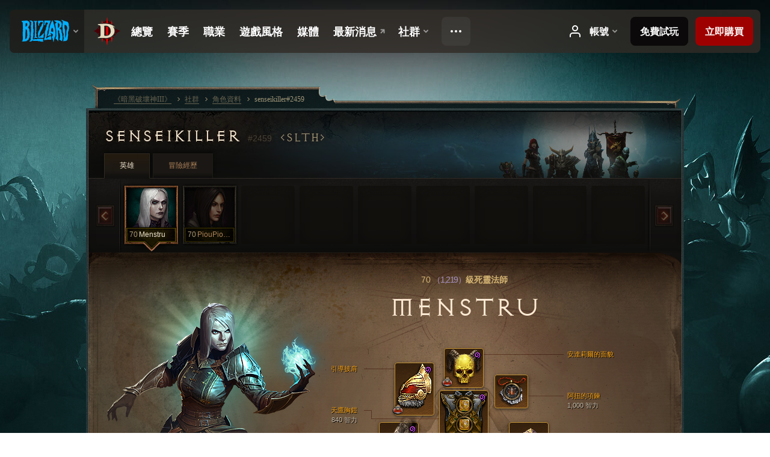

--- FILE ---
content_type: text/html;charset=UTF-8
request_url: https://eu.diablo3.blizzard.com/zh-tw/profile/senseikiller-2459/hero/159426289
body_size: 13642
content:
<!DOCTYPE html>
<html xmlns="http://www.w3.org/1999/xhtml" xml:lang="zh-tw" lang="zh-tw">
<head xmlns:og="http://ogp.me/ns#" xmlns:fb="http://ogp.me/ns/fb#">
<script type="text/javascript">
//<![CDATA[
var BlzCookieConsent = {
host: "blizzard.com",
onetrustScriptUrl: "https://cdn.cookielaw.org/scripttemplates/otSDKStub.js",
onetrustDomainScript: "22011b0f-2c46-49a3-a7bf-5f98a4d4da65",
cookieInfoUrlPattern: "/cookies/?$"
}
//]]>
</script>
<script type="text/javascript" src="/static/js/libs/cookie-consent-filter-compat.js?v=58-137" defer></script>
<script>
//<![CDATA[
var dataLayer = dataLayer|| [];
dataLayer.push({
"authenticated": "0" });
(function(w,d,s,l,i){w[l]=w[l]||[];w[l].push({"gtm.start":new Date().getTime(),event:"gtm.js"});var f=d.getElementsByTagName(s)[0], j=d.createElement(s),dl=l!="dataLayer"?"&amp;l="+l:"";j.async=true;j.src=
"//www.googletagmanager.com/gtm.js?id="+i+dl;f.parentNode.insertBefore(j,f);})
(window,document,"script","dataLayer","GTM-TVHPB9J");
//]]>
</script>
<meta http-equiv="imagetoolbar" content="false" />
<meta http-equiv="X-UA-Compatible" content="IE=edge,chrome=1" />
<title>senseikiller#2459 - 社群 - 《暗黑破壞神III》</title>
<link rel="icon" href="/static/images/icons/favicon.ico?v=58-137" type="image/x-icon" />
<link rel="shortcut icon" href="/static/images/icons/favicon.ico?v=58-137" type="image/x-icon" />
<link rel="stylesheet" type="text/css" media="all" href="/static/local-common/css/common-game-site.min.css?v=58-137" />
<link rel="stylesheet" type="text/css" media="all" href="/static/css/legal/ratings.css?v=58-137" />
<link rel="stylesheet" type="text/css" media="all" href="/static/css/d3.css?v=137" />
<link rel="stylesheet" type="text/css" media="all" href="/static/css/tooltips.css?v=137" />
<link rel="stylesheet" type="text/css" media="all" href="/static/css/profile/shared.css?v=58-137" />
<link rel="stylesheet" type="text/css" media="all" href="/static/css/profile/hero.css?v=58-137" />
<link rel="stylesheet" type="text/css" media="all" href="/static/css/tool/gear-calculator/hero-slots.css?v=58-137" />
<!--[if IE 6]> <link rel="stylesheet" type="text/css" media="all" href="/static/css/tooltips-ie6.css?v=137" />
<![endif]-->
<script type="text/javascript" src="/static/local-common/js/third-party.js?v=58-137"></script>
<script type="text/javascript" src="/static/local-common/js/common-game-site.min.js?v=58-137"></script>
<meta name="twitter:card" content="summary" />
<meta name="twitter:title" content="senseikiller#2459 - 社群 - 《暗黑破壞神III》" />
<meta name="twitter:description" content="70級 necromancer" />
<meta name="twitter:image:src" content="https://assets.diablo3.blizzard.com/d3/icons/portraits/100/p6_necro_female.png" />
<!--[if IE 6]> <script type="text/javascript">
//<![CDATA[
try { document.execCommand('BackgroundImageCache', false, true) } catch(e) {}
//]]>
</script>
<![endif]-->
<script type="text/javascript">
//<![CDATA[
var Core = Core || {},
Login = Login || {};
Core.staticUrl = '/static';
Core.sharedStaticUrl = '/static/local-common';
Core.baseUrl = '/zh-tw';
Core.projectUrl = '';
Core.cdnUrl = 'https://blzmedia-a.akamaihd.net';
Core.supportUrl = 'http://eu.battle.net/support/';
Core.secureSupportUrl = 'https://eu.battle.net/support/';
Core.project = 'd3';
Core.locale = 'zh-tw';
Core.language = 'zh';
Core.region = 'eu';
Core.shortDateFormat = 'yyyy-MM-dd';
Core.dateTimeFormat = 'yyyy-MM-dd hh:mm a';
Core.loggedIn = false;
Core.userAgent = 'web';
Login.embeddedUrl = 'https://eu.battle.net/login/login.frag';
var Flash = Flash || {};
Flash.videoPlayer = 'https://blzmedia-a.akamaihd.net/global-video-player/themes/d3/video-player.swf';
Flash.videoBase = 'https://blzmedia-a.akamaihd.net/d3/media/videos';
Flash.ratingImage = 'https://blzmedia-a.akamaihd.net/global-video-player/ratings/d3/zh-tw.jpg';
Flash.expressInstall = 'https://blzmedia-a.akamaihd.net/global-video-player/expressInstall.swf';
Flash.videoBase = 'https://assets.diablo3.blizzard.com/d3/media/videos';
//]]>
</script>
<meta property="fb:app_id" content="155068716934" />
<meta property="og:site_name" content="Diablo III" />
<meta property="og:locale" content="zh_TW" />
<meta property="og:type" content="website" />
<meta property="og:url" content="https://eu.diablo3.blizzard.com/zh-tw/profile/senseikiller-2459/hero/172837106" />
<meta property="og:image" content="https://assets.diablo3.blizzard.com/d3/icons/portraits/100/p6_necro_female.png" />
<meta property="og:image" content="https://blzmedia-a.akamaihd.net/battle.net/logos/og-d3.png" />
<meta property="og:image" content="https://blzmedia-a.akamaihd.net/battle.net/logos/og-blizzard.png" />
<meta property="og:title" content="Menstru" />
<meta property="og:description" content="70級 necromancer" />
<link rel="canonical" href="https://eu.diablo3.blizzard.com/zh-tw/profile/senseikiller-2459/hero/172837106" />
<meta property="d3-cloud-provider" content="aws" />
<meta property="d3-app-name" content="d3-site-prod-eu" />
<meta property="d3-app-version" content="9.5.0" />
</head>
<body class="zh-tw cjk profile profile-hero" itemscope="itemscope" itemtype="http://schema.org/WebPage" data-legal-country="US">
<noscript><iframe src="https://www.googletagmanager.com/ns.html?id=GTM-TVHPB9J"
height="0" width="0" style="display:none;visibility:hidden"></iframe></noscript>
<blz-nav
locale="zh-tw"
content="d3"
link-prefix="https://diablo3.blizzard.com/"
hidden
>
<script async src="https://navbar.blizzard.com/static/v1/nav.js"></script>
</blz-nav>
<div class="bg-wrapper">
<div class="wrapper">
<div id="main-content"></div>
<div class="body" itemscope="itemscope" itemtype="http://schema.org/WebPageElement">
<div class="body-top">
<div class="body-bot">



	<div class="profile-wrapper">
		<div class="profile-head">
			<a href="/zh-tw/profile/senseikiller-2459/">


	<h2 class="header-2" >					senseikiller
					<span class="battleTag">#2459</span>
					<span class="clan">SlTH</span>
</h2>
			</a>
	<span class="clear"><!-- --></span>
		</div>



	<ul class="tab-menu ">
				<li class="menu-heroes ">
					<a href="/zh-tw/profile/senseikiller-2459/hero/172837106"
					
					 class="tab-active">
					<span>英雄</span>
					</a>
				</li>
				<li class="menu-career ">
					<a href="/zh-tw/profile/senseikiller-2459/career"
					
					>
					<span>冒險經歷</span>
					</a>
				</li>
	</ul>

		<script type="text/javascript">
		//<![CDATA[
				$(function() {
					Profile.baseUrl = '/zh-tw/profile/senseikiller-2459/';
					Profile.lastHero = 172837106;
					Profile.heroes = [
							{ id: 172837106, name: 'Menstru', level: 70, 'class': 'necromancer', historyType: 'hero' },
							{ id: 172834434, name: 'PiouPiouPiou', level: 70, 'class': 'demon-hunter', historyType: 'hero' }
					];


						Profile.suppressAjaxLoad = true;

						if (window.history.pushState) {
							var activeHero = Profile.getHero(172837106);
							window.history.replaceState(activeHero, activeHero.name, activeHero.id);
						}
						Profile.bindHistory();
				});
		//]]>
		</script>


		<div class="profile-body" id="profile-body">


	<div class="necromancer-female">
		<div class="profile-selector MediaCarousel MediaCarousel--heroes" id="heroes">
			<span class="MediaCarousel-page MediaCarousel-page--right MediaCarousel-page--end"><span></span></span>
			<span class="MediaCarousel-page MediaCarousel-page--left MediaCarousel-page--end"><span></span></span>
			<div class="MediaCarousel-scrollWrap">
				<ul class="hero-tabs MediaCarousel-scroll">


						<li class="MediaCarousel-thumb">
							<a class="hero-tab necromancer-female active" href="172837106" data-tooltip="#hero-tab-tooltip-0">
								<span class="hero-portrait">
								</span>
								<span class="level">70</span>
								<span class="name">Menstru</span>
							</a>



	<div id="hero-tab-tooltip-0" style="display:none">
		<div class="hero-tab-tooltip profile-tooltip">
			


	<h2 class="subheader-2" >Menstru</h2>

			<p >
				<strong>70</strong>級female
			</p>
		</div>
	</div>
						</li>


						<li class="MediaCarousel-thumb">
							<a class="hero-tab demon-hunter-female " href="172834434" data-tooltip="#hero-tab-tooltip-1">
								<span class="hero-portrait">
								</span>
								<span class="level">70</span>
								<span class="name">PiouPiouPiou</span>
							</a>



	<div id="hero-tab-tooltip-1" style="display:none">
		<div class="hero-tab-tooltip profile-tooltip">
			


	<h2 class="subheader-2" >PiouPiouPiou</h2>

			<p >
				<strong>70</strong>級female
			</p>
		</div>
	</div>
						</li>
							<li class="MediaCarousel-thumb">
								<span class="hero-tab empty-hero"></span>
							</li>
							<li class="MediaCarousel-thumb">
								<span class="hero-tab empty-hero"></span>
							</li>
							<li class="MediaCarousel-thumb">
								<span class="hero-tab empty-hero"></span>
							</li>
							<li class="MediaCarousel-thumb">
								<span class="hero-tab empty-hero"></span>
							</li>
							<li class="MediaCarousel-thumb">
								<span class="hero-tab empty-hero"></span>
							</li>
							<li class="MediaCarousel-thumb">
								<span class="hero-tab empty-hero"></span>
							</li>
							<li class="MediaCarousel-thumb">
								<span class="hero-tab empty-hero"></span>
							</li>
				</ul>
			</div>
		</div>

		<div class="profile-sheet">




	<h2 class="class" >				<a href="/zh-tw/class/necromancer/">

					<span><strong>70<span class="paragon-level">（1,219）</span></strong>級死靈法師</span>

				</a>
</h2>

			

	<h2 class="header-2 name" >Menstru</h2>


			<div class="paperdoll" id="paperdoll">

		<div class="weapon-flourish main-hand-flourish elemental-cold"></div>

	<ul class="gear-slots">
	<li class="slot-head">

				<a class="slot-link" href="/zh-tw/item/andariels-visage-Unique_Helm_003_p2" data-d3tooltip="item-profile/100953202~172837106~andariels-visage~Unique_Helm_003_p2">
				<span class="d3-icon d3-icon-item d3-icon-item-orange">
					<span class="icon-item-gradient">
						<span class="icon-item-inner"></span>
					</span>
				</span>

					<span class="image">
					<img src="https://assets.diablo3.blizzard.com/d3/icons/items/large/unique_helm_003_p2_necromancer_male.png" alt="" />
				</span>

				</a>

		<a href="/zh-tw/item/infernal-dye-Dye_18" class="item-dye" >
			<img src="https://assets.diablo3.blizzard.com/d3/icons/items/small/dye_18_demonhunter_male.png" />
		</a>

		<a href="/zh-tw/artisan/blacksmith/recipe/master-plated-helm" class="item-transmog" >
			<img src="/static/images/profile/hero/bg-transmog.gif?v=58-137" />
		</a>

	</li>
	<li class="slot-torso">

				<a class="slot-link" href="/zh-tw/item/aquila-cuirass-P4_Unique_Chest_012" data-d3tooltip="item-profile/100953202~172837106~aquila-cuirass~P4_Unique_Chest_012">
				<span class="d3-icon d3-icon-item d3-icon-item-orange">
					<span class="icon-item-gradient">
						<span class="icon-item-inner"></span>
					</span>
				</span>

					<span class="image">
					<img src="https://assets.diablo3.blizzard.com/d3/icons/items/large/p4_unique_chest_012_demonhunter_male.png" alt="" />
				</span>

		<span class="sockets-wrapper">
			<span class="sockets-align">
					<span class="socket">
						<img class="gem" src="https://assets.diablo3.blizzard.com/d3/icons/items/small/x1_topaz_10_demonhunter_male.png" />
					</span><br />
					<span class="socket">
						<img class="gem" src="https://assets.diablo3.blizzard.com/d3/icons/items/small/x1_topaz_10_demonhunter_male.png" />
					</span><br />
					<span class="socket">
						<img class="gem" src="https://assets.diablo3.blizzard.com/d3/icons/items/small/x1_topaz_10_demonhunter_male.png" />
					</span><br />
			</span>
		</span>
				</a>

		<a href="/zh-tw/item/infernal-dye-Dye_18" class="item-dye" >
			<img src="https://assets.diablo3.blizzard.com/d3/icons/items/small/dye_18_demonhunter_male.png" />
		</a>

		<a href="/zh-tw/item/tragouls-scales-P6_Necro_Set_2_Chest" class="item-transmog" >
			<img src="/static/images/profile/hero/bg-transmog.gif?v=58-137" />
		</a>

	</li>
	<li class="slot-feet">

				<a class="slot-link" href="/zh-tw/item/steuarts-greaves-P61_Necro_Unique_Boots_21" data-d3tooltip="item-profile/100953202~172837106~steuarts-greaves~P61_Necro_Unique_Boots_21">
				<span class="d3-icon d3-icon-item d3-icon-item-orange">
					<span class="icon-item-gradient">
						<span class="icon-item-inner"></span>
					</span>
				</span>

					<span class="image">
					<img src="https://assets.diablo3.blizzard.com/d3/icons/items/large/p61_necro_unique_boots_21_necromancer_male.png" alt="" />
				</span>

				</a>

		<a href="/zh-tw/item/infernal-dye-Dye_18" class="item-dye" >
			<img src="https://assets.diablo3.blizzard.com/d3/icons/items/small/dye_18_demonhunter_male.png" />
		</a>

		<a href="/zh-tw/item/tragouls-stalwart-greaves-P6_Necro_Set_2_Boots" class="item-transmog" >
			<img src="/static/images/profile/hero/bg-transmog.gif?v=58-137" />
		</a>

	</li>
	<li class="slot-hands">

				<a class="slot-link" href="/zh-tw/item/stone-gauntlets-P66_Unique_Gloves_007" data-d3tooltip="item-profile/100953202~172837106~stone-gauntlets~P66_Unique_Gloves_007">
				<span class="d3-icon d3-icon-item d3-icon-item-orange">
					<span class="icon-item-gradient">
						<span class="icon-item-inner"></span>
					</span>
				</span>

					<span class="image">
					<img src="https://assets.diablo3.blizzard.com/d3/icons/items/large/p66_unique_gloves_007_demonhunter_male.png" alt="" />
				</span>

				</a>


		<a href="/zh-tw/item/tragouls-claws-P6_Necro_Set_2_Gloves" class="item-transmog" >
			<img src="/static/images/profile/hero/bg-transmog.gif?v=58-137" />
		</a>

	</li>
	<li class="slot-shoulders">

				<a class="slot-link" href="/zh-tw/item/mantle-of-channeling-P4_Unique_Shoulder_103" data-d3tooltip="item-profile/100953202~172837106~mantle-of-channeling~P4_Unique_Shoulder_103">
				<span class="d3-icon d3-icon-item d3-icon-item-orange">
					<span class="icon-item-gradient">
						<span class="icon-item-inner"></span>
					</span>
				</span>

					<span class="image">
					<img src="https://assets.diablo3.blizzard.com/d3/icons/items/large/p4_unique_shoulder_103_necromancer_male.png" alt="" />
				</span>

				</a>

		<a href="/zh-tw/item/infernal-dye-Dye_18" class="item-dye" >
			<img src="https://assets.diablo3.blizzard.com/d3/icons/items/small/dye_18_demonhunter_male.png" />
		</a>

		<a href="/zh-tw/item/tragouls-heart-P6_Necro_Set_2_Shoulders" class="item-transmog" >
			<img src="/static/images/profile/hero/bg-transmog.gif?v=58-137" />
		</a>

	</li>
	<li class="slot-legs">

				<a class="slot-link" href="/zh-tw/item/swamp-land-waders-P41_Unique_Pants_001" data-d3tooltip="item-profile/100953202~172837106~swamp-land-waders~P41_Unique_Pants_001">
				<span class="d3-icon d3-icon-item d3-icon-item-orange">
					<span class="icon-item-gradient">
						<span class="icon-item-inner"></span>
					</span>
				</span>

					<span class="image">
					<img src="https://assets.diablo3.blizzard.com/d3/icons/items/large/p41_unique_pants_001_demonhunter_male.png" alt="" />
				</span>

		<span class="sockets-wrapper">
			<span class="sockets-align">
					<span class="socket">
						<img class="gem" src="https://assets.diablo3.blizzard.com/d3/icons/items/small/x1_topaz_10_demonhunter_male.png" />
					</span><br />
					<span class="socket">
						<img class="gem" src="https://assets.diablo3.blizzard.com/d3/icons/items/small/x1_topaz_10_demonhunter_male.png" />
					</span><br />
			</span>
		</span>
				</a>

		<a href="/zh-tw/item/infernal-dye-Dye_18" class="item-dye" >
			<img src="https://assets.diablo3.blizzard.com/d3/icons/items/small/dye_18_demonhunter_male.png" />
		</a>

		<a href="/zh-tw/item/tragouls-hide-P6_Necro_Set_2_Pants" class="item-transmog" >
			<img src="/static/images/profile/hero/bg-transmog.gif?v=58-137" />
		</a>

	</li>
	<li class="slot-bracers">

				<a class="slot-link" href="/zh-tw/item/ancient-parthan-defenders-Unique_Bracer_102_x1" data-d3tooltip="item-profile/100953202~172837106~ancient-parthan-defenders~Unique_Bracer_102_x1">
				<span class="d3-icon d3-icon-item d3-icon-item-orange">
					<span class="icon-item-gradient">
						<span class="icon-item-inner"></span>
					</span>
				</span>

					<span class="image">
					<img src="https://assets.diablo3.blizzard.com/d3/icons/items/large/unique_bracer_102_x1_demonhunter_male.png" alt="" />
				</span>

				</a>



	</li>
	<li class="slot-mainHand">

				<a class="slot-link" href="/zh-tw/item/funerary-pick-P74_Unique_Scythe1H_01" data-d3tooltip="item-profile/100953202~172837106~funerary-pick~P74_Unique_Scythe1H_01">
				<span class="d3-icon d3-icon-item d3-icon-item-orange">
					<span class="icon-item-gradient">
						<span class="icon-item-inner"></span>
					</span>
				</span>

					<span class="image">
					<img src="https://assets.diablo3.blizzard.com/d3/icons/items/large/p74_unique_scythe1h_01_necromancer_male.png" alt="" />
				</span>

		<span class="sockets-wrapper">
			<span class="sockets-align">
					<span class="socket">
						<img class="gem" src="https://assets.diablo3.blizzard.com/d3/icons/items/small/x1_emerald_10_demonhunter_male.png" />
					</span><br />
			</span>
		</span>
				</a>



	</li>
	<li class="slot-offHand">

				<a class="slot-link" href="/zh-tw/item/iron-rose-P74_Unique_Phylactery_04" data-d3tooltip="item-profile/100953202~172837106~iron-rose~P74_Unique_Phylactery_04">
				<span class="d3-icon d3-icon-item d3-icon-item-orange">
					<span class="icon-item-gradient">
						<span class="icon-item-inner"></span>
					</span>
				</span>

					<span class="image">
					<img src="https://assets.diablo3.blizzard.com/d3/icons/items/large/p74_unique_phylactery_04_necromancer_male.png" alt="" />
				</span>

				</a>



	</li>
	<li class="slot-waist">

				<a class="slot-link" href="/zh-tw/item/dayntees-binding-P61_Unique_Belt_01" data-d3tooltip="item-profile/100953202~172837106~dayntees-binding~P61_Unique_Belt_01">
				<span class="d3-icon d3-icon-item d3-icon-item-orange">
					<span class="icon-item-gradient">
						<span class="icon-item-inner"></span>
					</span>
				</span>

					<span class="image">
					<img src="https://assets.diablo3.blizzard.com/d3/icons/items/large/p61_unique_belt_01_demonhunter_male.png" alt="" />
				</span>

				</a>



	</li>
	<li class="slot-rightFinger">

				<a class="slot-link" href="/zh-tw/item/krysbins-sentence-P6_Unique_Ring_03" data-d3tooltip="item-profile/100953202~172837106~krysbins-sentence~P6_Unique_Ring_03">
				<span class="d3-icon d3-icon-item d3-icon-item-orange">
					<span class="icon-item-gradient">
						<span class="icon-item-inner"></span>
					</span>
				</span>

					<span class="image">
					<img src="https://assets.diablo3.blizzard.com/d3/icons/items/large/p6_unique_ring_03_necromancer_male.png" alt="" />
				</span>

		<span class="sockets-wrapper">
			<span class="sockets-align">
					<span class="socket">
						<img class="gem" src="https://assets.diablo3.blizzard.com/d3/icons/items/small/unique_gem_002_x1_demonhunter_male.png" />
					</span><br />
			</span>
		</span>
				</a>



	</li>
	<li class="slot-leftFinger">

				<a class="slot-link" href="/zh-tw/item/convention-of-elements-P2_Unique_Ring_04" data-d3tooltip="item-profile/100953202~172837106~convention-of-elements~P2_Unique_Ring_04">
				<span class="d3-icon d3-icon-item d3-icon-item-orange">
					<span class="icon-item-gradient">
						<span class="icon-item-inner"></span>
					</span>
				</span>

					<span class="image">
					<img src="https://assets.diablo3.blizzard.com/d3/icons/items/large/p2_unique_ring_04_demonhunter_male.png" alt="" />
				</span>

		<span class="sockets-wrapper">
			<span class="sockets-align">
					<span class="socket">
						<img class="gem" src="https://assets.diablo3.blizzard.com/d3/icons/items/small/unique_gem_023_x1_demonhunter_male.png" />
					</span><br />
			</span>
		</span>
				</a>



	</li>
	<li class="slot-neck">

				<a class="slot-link" href="/zh-tw/item/squirts-necklace-P66_Unique_Amulet_010" data-d3tooltip="item-profile/100953202~172837106~squirts-necklace~P66_Unique_Amulet_010">
				<span class="d3-icon d3-icon-item d3-icon-item-orange">
					<span class="icon-item-gradient">
						<span class="icon-item-inner"></span>
					</span>
				</span>

					<span class="image">
					<img src="https://assets.diablo3.blizzard.com/d3/icons/items/large/p66_unique_amulet_010_demonhunter_male.png" alt="" />
				</span>

		<span class="sockets-wrapper">
			<span class="sockets-align">
					<span class="socket">
						<img class="gem" src="https://assets.diablo3.blizzard.com/d3/icons/items/small/unique_gem_012_x1_demonhunter_male.png" />
					</span><br />
			</span>
		</span>
				</a>



	</li>

	</ul>

	<ul class="gear-labels" id="gear-labels">


		<li class="gear-label slot-head">
				<a href="/zh-tw/item/andariels-visage-Unique_Helm_003_p2"
				   data-d3tooltip="item-profile/100953202~172837106~andariels-visage~Unique_Helm_003_p2"
				   class="label-link d3-color-orange">
						<span class="item-name">安達莉爾的面貌</span>
						<span class="bonus-value bonus-203 long-bonus"
							 style="display:none">
						攻擊速度提高 0.07%
						</span>
						<span class="bonus-value bonus-244 long-bonus"
							 style="display:none">
						物理技能造成的傷害提高 16%
						</span>
						<span class="bonus-value bonus-253 long-bonus"
							 style="display:none">
						爆擊機率提高 6%
						</span>
						<span class="bonus-value bonus-377 long-bonus"
							 style="display:none">
						受到的火焰傷害降低 5%
						</span>
				</a>


		</li>


		<li class="gear-label slot-torso">
				<a href="/zh-tw/item/aquila-cuirass-P4_Unique_Chest_012"
				   data-d3tooltip="item-profile/100953202~172837106~aquila-cuirass~P4_Unique_Chest_012"
				   class="label-link d3-color-orange">
						<span class="item-name">天鷹胸鎧</span>
						<span class="bonus-value bonus-1209 long-bonus"
							 style="display:none">
						629 敏捷
						</span>
						<span class="bonus-value bonus-392 long-bonus"
							 style="display:none">
						鑲孔（value-value2）
						</span>
						<span class="bonus-value bonus-135 long-bonus"
							 style="display:none">
						value*100% 生命值
						</span>
						<span class="bonus-value bonus-93 long-bonus"
							 style="display:none">
						+177 物理抗性
						</span>
						<span class="bonus-value bonus-1211 long-bonus"
							 style="display:none">
						553 體能
						</span>
						<span class="bonus-value bonus-1210 long-bonus"
							>
						840 智力
						</span>
				</a>


		</li>


		<li class="gear-label slot-feet">
				<a href="/zh-tw/item/steuarts-greaves-P61_Necro_Unique_Boots_21"
				   data-d3tooltip="item-profile/100953202~172837106~steuarts-greaves~P61_Necro_Unique_Boots_21"
				   class="label-link d3-color-orange">
						<span class="item-name">史都沃特之脛</span>
						<span class="bonus-value bonus-339 long-bonus"
							 style="display:none">
						3,387 荊棘傷害
						</span>
						<span class="bonus-value bonus-1212 long-bonus"
							 style="display:none">
						等級需求降低 35
						</span>
						<span class="bonus-value bonus-171 long-bonus"
							 style="display:none">
						value*100% 移動速度
						</span>
						<span class="bonus-value bonus-1211 long-bonus"
							 style="display:none">
						624 體能
						</span>
						<span class="bonus-value bonus-1210 long-bonus"
							>
						596 智力
						</span>
				</a>


		</li>


		<li class="gear-label slot-hands">
				<a href="/zh-tw/item/stone-gauntlets-P66_Unique_Gloves_007"
				   data-d3tooltip="item-profile/100953202~172837106~stone-gauntlets~P66_Unique_Gloves_007"
				   class="label-link d3-color-orange">
						<span class="item-name">岩石護手</span>
						<span class="bonus-value bonus-339 long-bonus"
							 style="display:none">
						3,434 荊棘傷害
						</span>
						<span class="bonus-value bonus-34 long-bonus"
							 style="display:none">
						value 護甲值
						</span>
						<span class="bonus-value bonus-1123 long-bonus"
							 style="display:none">
						擊中有 0.114% 機率造成定身
						</span>
						<span class="bonus-value bonus-258 long-bonus"
							 style="display:none">
						爆擊傷害提高 41%
						</span>
						<span class="bonus-value bonus-253 long-bonus"
							 style="display:none">
						爆擊機率提高 9.5%
						</span>
						<span class="bonus-value bonus-1210 long-bonus"
							>
						877 智力
						</span>
				</a>


		</li>


		<li class="gear-label slot-shoulders">
				<a href="/zh-tw/item/mantle-of-channeling-P4_Unique_Shoulder_103"
				   data-d3tooltip="item-profile/100953202~172837106~mantle-of-channeling~P4_Unique_Shoulder_103"
				   class="label-link d3-color-orange">
						<span class="item-name">引導披肩</span>
						<span class="bonus-value bonus-1209 long-bonus"
							 style="display:none">
						607 敏捷
						</span>
						<span class="bonus-value bonus-1211 long-bonus"
							 style="display:none">
						629 體能
						</span>
						<span class="bonus-value bonus-210 long-bonus"
							 style="display:none">
						所有技能的冷卻時間縮短 8%
						</span>
						<span class="bonus-value bonus-1076 long-bonus"
							 style="display:none">
						金幣與生命之球拾取距離延長 1 碼
						</span>
						<span class="bonus-value bonus-1355 long-bonus"
							 style="display:none">
						擊中時有機會造成 0.18% 的範圍傷害
						</span>
				</a>


		</li>


		<li class="gear-label slot-legs">
				<a href="/zh-tw/item/swamp-land-waders-P41_Unique_Pants_001"
				   data-d3tooltip="item-profile/100953202~172837106~swamp-land-waders~P41_Unique_Pants_001"
				   class="label-link d3-color-orange">
						<span class="item-name">沼地跋涉者</span>
						<span class="bonus-value bonus-392 long-bonus"
							 style="display:none">
						鑲孔（value-value2）
						</span>
						<span class="bonus-value bonus-50 long-bonus"
							 style="display:none">
						value*100% 怪物金幣掉落量
						</span>
						<span class="bonus-value bonus-244 long-bonus"
							 style="display:none">
						物理技能造成的傷害提高 19%
						</span>
						<span class="bonus-value bonus-1211 long-bonus"
							 style="display:none">
						620 體能
						</span>
						<span class="bonus-value bonus-1210 long-bonus"
							>
						1,199 智力
						</span>
				</a>


		</li>


		<li class="gear-label slot-bracers">
				<a href="/zh-tw/item/ancient-parthan-defenders-Unique_Bracer_102_x1"
				   data-d3tooltip="item-profile/100953202~172837106~ancient-parthan-defenders~Unique_Bracer_102_x1"
				   class="label-link d3-color-orange">
						<span class="item-name">古帕薩衛士護腕</span>
						<span class="bonus-value bonus-34 long-bonus"
							 style="display:none">
						value 護甲值
						</span>
						<span class="bonus-value bonus-244 long-bonus"
							 style="display:none">
						物理技能造成的傷害提高 20%
						</span>
						<span class="bonus-value bonus-1129 long-bonus"
							 style="display:none">
						受到的近戰傷害降低 7%
						</span>
						<span class="bonus-value bonus-253 long-bonus"
							 style="display:none">
						爆擊機率提高 5%
						</span>
						<span class="bonus-value bonus-1210 long-bonus"
							>
						592 智力
						</span>
				</a>


		</li>


		<li class="gear-label slot-mainHand">
				<a href="/zh-tw/item/funerary-pick-P74_Unique_Scythe1H_01"
				   data-d3tooltip="item-profile/100953202~172837106~funerary-pick~P74_Unique_Scythe1H_01"
				   class="label-link d3-color-orange">
						<span class="item-name">墓鎬</span>
						<span class="weapon-dps">
						2,483.0 秒傷
					</span>
						<span class="bonus-value bonus-392 long-bonus"
							 style="display:none">
						鑲孔（value-value2）
						</span>
						<span class="bonus-value bonus-1211 long-bonus"
							 style="display:none">
						866 體能
						</span>
						<span class="bonus-value bonus-152 long-bonus"
							 style="display:none">
						18 魂能上限
						</span>
						<span class="bonus-value bonus-258 long-bonus"
							 style="display:none">
						爆擊傷害提高 130%
						</span>
						<span class="bonus-value bonus-1210 long-bonus"
							>
						873 智力
						</span>
						<span class="bonus-value bonus-1355 long-bonus"
							 style="display:none">
						擊中時有機會造成 0.21% 的範圍傷害
						</span>
				</a>


		</li>


		<li class="gear-label slot-offHand">
				<a href="/zh-tw/item/iron-rose-P74_Unique_Phylactery_04"
				   data-d3tooltip="item-profile/100953202~172837106~iron-rose~P74_Unique_Phylactery_04"
				   class="label-link d3-color-orange">
						<span class="item-name">鐵玫瑰</span>
						<span class="bonus-value bonus-1211 long-bonus"
							 style="display:none">
						834 體能
						</span>
						<span class="bonus-value bonus-152 long-bonus"
							 style="display:none">
						19 魂能上限
						</span>
						<span class="bonus-value bonus-210 long-bonus"
							 style="display:none">
						所有技能的冷卻時間縮短 8%
						</span>
						<span class="bonus-value bonus-253 long-bonus"
							 style="display:none">
						爆擊機率提高 9%
						</span>
						<span class="bonus-value bonus-1210 long-bonus"
							>
						991 智力
						</span>
				</a>


		</li>


		<li class="gear-label slot-waist">
				<a href="/zh-tw/item/dayntees-binding-P61_Unique_Belt_01"
				   data-d3tooltip="item-profile/100953202~172837106~dayntees-binding~P61_Unique_Belt_01"
				   class="label-link d3-color-orange">
						<span class="item-name">戴恩堤的束腰</span>
						<span class="bonus-value bonus-34 long-bonus"
							 style="display:none">
						value 護甲值
						</span>
						<span class="bonus-value bonus-135 long-bonus"
							 style="display:none">
						value*100% 生命值
						</span>
						<span class="bonus-value bonus-1211 long-bonus"
							 style="display:none">
						638 體能
						</span>
						<span class="bonus-value bonus-1210 long-bonus"
							>
						590 智力
						</span>
				</a>


		</li>


		<li class="gear-label slot-rightFinger">
				<a href="/zh-tw/item/krysbins-sentence-P6_Unique_Ring_03"
				   data-d3tooltip="item-profile/100953202~172837106~krysbins-sentence~P6_Unique_Ring_03"
				   class="label-link d3-color-orange">
						<span class="item-name">克里斯賓的判決</span>
						<span class="bonus-value bonus-392 long-bonus"
							 style="display:none">
						鑲孔（value-value2）
						</span>
						<span class="bonus-value bonus-135 long-bonus"
							 style="display:none">
						value*100% 生命值
						</span>
						<span class="bonus-value bonus-1211 long-bonus"
							 style="display:none">
						577 體能
						</span>
						<span class="bonus-value bonus-1210 long-bonus"
							>
						584 智力
						</span>
				</a>


		</li>


		<li class="gear-label slot-leftFinger">
				<a href="/zh-tw/item/convention-of-elements-P2_Unique_Ring_04"
				   data-d3tooltip="item-profile/100953202~172837106~convention-of-elements~P2_Unique_Ring_04"
				   class="label-link d3-color-orange">
						<span class="item-name">元素嘉年華</span>
						<span class="bonus-value bonus-392 long-bonus"
							 style="display:none">
						鑲孔（value-value2）
						</span>
						<span class="bonus-value bonus-135 long-bonus"
							 style="display:none">
						value*100% 生命值
						</span>
						<span class="bonus-value bonus-258 long-bonus"
							 style="display:none">
						爆擊傷害提高 49%
						</span>
						<span class="bonus-value bonus-253 long-bonus"
							 style="display:none">
						爆擊機率提高 4.5%
						</span>
				</a>


		</li>


		<li class="gear-label slot-neck">
				<a href="/zh-tw/item/squirts-necklace-P66_Unique_Amulet_010"
				   data-d3tooltip="item-profile/100953202~172837106~squirts-necklace~P66_Unique_Amulet_010"
				   class="label-link d3-color-orange">
						<span class="item-name">阿扭的項鍊</span>
						<span class="bonus-value bonus-392 long-bonus"
							 style="display:none">
						鑲孔（value-value2）
						</span>
						<span class="bonus-value bonus-50 long-bonus"
							 style="display:none">
						value*100% 怪物金幣掉落量
						</span>
						<span class="bonus-value bonus-93 long-bonus"
							 style="display:none">
						+210 物理抗性
						</span>
						<span class="bonus-value bonus-258 long-bonus"
							 style="display:none">
						爆擊傷害提高 100%
						</span>
						<span class="bonus-value bonus-253 long-bonus"
							 style="display:none">
						爆擊機率提高 10%
						</span>
						<span class="bonus-value bonus-1210 long-bonus"
							>
						1,000 智力
						</span>
				</a>


		</li>
	</ul>

	<ul class="gear-lines">
				<li class="slot-head"></li>
				<li class="slot-torso"></li>
				<li class="slot-feet"></li>
				<li class="slot-hands"></li>
				<li class="slot-shoulders"></li>
				<li class="slot-legs"></li>
				<li class="slot-bracers"></li>
				<li class="slot-mainHand"></li>
				<li class="slot-offHand"></li>
				<li class="slot-waist"></li>
				<li class="slot-rightFinger"></li>
				<li class="slot-leftFinger"></li>
				<li class="slot-neck"></li>
	</ul>
			</div>


		<div class="gear-bonuses" id="bonuses">
			

	<h3 class="header-3" ><span class="help-icon tip" data-tooltip="#gear-bonuses-tooltip"></span>裝備加成</h3>


			<div id="gear-bonuses-tooltip" style="display: none;">
				<div class="profile-tooltip">
					


	<h2 class="subheader-2" >裝備加成</h2>

					<p>此功能列出身上裝備的主要加成屬性。你可以選擇一個加成來查看該加成來自哪些裝備。</p>
				</div>
			</div>

			<ul>
					<li>
						<a href="javascript:;" class="bonus-stat" data-bonus-index="1210">
							<span class="bonus-radio active"></span>8,142 智力
						</a>
					</li>
					<li>
						<a href="javascript:;" class="bonus-stat" data-bonus-index="1211">
							<span class="bonus-radio"></span>5,341 體能
						</a>
					</li>
					<li>
						<a href="javascript:;" class="bonus-stat" data-bonus-index="253">
							<span class="bonus-radio"></span>爆擊機率提高 44%
						</a>
					</li>
					<li>
						<a href="javascript:;" class="bonus-stat" data-bonus-index="392">
							<span class="bonus-radio"></span>鑲孔（value-value2）
						</a>
					</li>
					<li>
						<a href="javascript:;" class="bonus-stat" data-bonus-index="258">
							<span class="bonus-radio"></span>爆擊傷害提高 320%
						</a>
					</li>
			</ul>
		</div>

	<span class="clear"><!-- --></span>
		</div>

		<div class="profile-lower">

			<div class="profile-overview" id="overview">


	<div class="page-section skills">
			<div class="section-header ">
				

	<h3 class="header-3" >技能</h3>


			</div>

		<div class="section-body">
		<a href="/zh-tw/calculator/" class="profile-link">
			檢視技能模擬器
			<span class="icon-frame icon-frame-text">
				<span class="icon-16 icon-16-rarrow"></span>
			</span>
		</a>

		<div class="skills-wrapper">

			<ul class="active-skills clear-after">

						<li>
							<div id="active-skill-tooltip-0" style="display:none;">
	<div class="d3-tooltip d3-tooltip-skill">



	<div class="tooltip-head">
		<h3 class="">夭厲之咒</h3>
	</div>

	<div class="tooltip-body ">




		<span class="d3-icon d3-icon-skill d3-icon-skill-64 " style="background-image: url('https://assets.diablo3.blizzard.com/d3/icons/skills/64/p6_necro_frailty.png'); width: 64px; height: 64px;">
			<span class="frame"></span>
		</span>

			<div class="description">
					<p><span class="d3-color-gold">消耗：</span><span class="d3-color-green">10</span> 點魂能</p>

<p>削弱敵人的詛咒，殺死生命值低於 <span class="d3-color-green">15%</span> 的敵人。詛咒可持續 <span class="d3-color-green">30</span> 秒。</p>
				
					<p class="special">詛咒</p>
				<p class="subtle">於<em>22</em>級解鎖</p>
			</div>

	</div>


	<div class="tooltip-extension rune-extension">
	<span class="d3-icon d3-icon-rune d3-icon-rune-large">
		<span class="rune-e"></span>
	</span>
				

	<h3 class="header-3" >夭厲靈氣</h3>

					<p>改為靈氣，詛咒 <span class="d3-color-green">15</span> 碼內的所有敵人。</p>

<p>此效果的範圍會擴大相當於你金幣拾取距離 <span class="d3-color-green">50%</span> 的範圍。</p>
				<p class="subtle">於<em>39</em>級解鎖</p>
	</div>

	</div>
							</div>

							<a id="active-skill-tooltip-0-link" href="/zh-tw/class/necromancer/active/frailty" data-tooltip="#active-skill-tooltip-0">



		<span class="d3-icon d3-icon-skill d3-icon-skill-42 " style="background-image: url('https://assets.diablo3.blizzard.com/d3/icons/skills/42/p6_necro_frailty.png'); width: 42px; height: 42px;">
			<span class="frame"></span>
		</span>
								<span class="skill-name">
									夭厲之咒
									<span class="rune-name">
										夭厲靈氣
									</span>
								</span>
							</a>
							<span class="slot slot-primary"></span>

		<script type="text/javascript">
		//<![CDATA[
								$(function() {
									$("#active-skill-tooltip-0-link").data("tooltip-options", {className: "ui-tooltip-d3"});
								});
		//]]>
		</script>
						</li>

						<li>
							<div id="active-skill-tooltip-1" style="display:none;">
	<div class="d3-tooltip d3-tooltip-skill">



	<div class="tooltip-head">
		<h3 class="">虹吸血液</h3>
	</div>

	<div class="tooltip-body ">




		<span class="d3-icon d3-icon-skill d3-icon-skill-64 " style="background-image: url('https://assets.diablo3.blizzard.com/d3/icons/skills/64/p6_necro_siphonblood.png'); width: 64px; height: 64px;">
			<span class="frame"></span>
		</span>

			<div class="description">
					<p>每次傷害<span class="d3-color-gold">產生：</span><span class="d3-color-green">15</span> 點魂能</p>

<p>吸取目標的血液，造成 <span class="d3-color-green">150%</span> 武器傷害值的物理傷害。</p>

<p>引導虹吸血液時每秒可恢復生命值上限的 <span class="d3-color-green">2%</span>。</p>
				
					<p class="special">主要技能</p>
				<p class="subtle">於<em>11</em>級解鎖</p>
			</div>

	</div>


	<div class="tooltip-extension rune-extension">
	<span class="d3-icon d3-icon-rune d3-icon-rune-large">
		<span class="rune-d"></span>
	</span>
				

	<h3 class="header-3" >力量轉移</h3>

					<p>每次傷害可使造成的傷害額外提高 <span class="d3-color-green">10%</span>。此效果最多可堆疊 <span class="d3-color-green">10</span> 次。</p>

<p>虹吸血液的傷害類型轉為毒素傷害。</p>
				<p class="subtle">於<em>35</em>級解鎖</p>
	</div>

	</div>
							</div>

							<a id="active-skill-tooltip-1-link" href="/zh-tw/class/necromancer/active/siphon-blood" data-tooltip="#active-skill-tooltip-1">



		<span class="d3-icon d3-icon-skill d3-icon-skill-42 " style="background-image: url('https://assets.diablo3.blizzard.com/d3/icons/skills/42/p6_necro_siphonblood.png'); width: 42px; height: 42px;">
			<span class="frame"></span>
		</span>
								<span class="skill-name">
									虹吸血液
									<span class="rune-name">
										力量轉移
									</span>
								</span>
							</a>
							<span class="slot slot-secondary"></span>

		<script type="text/javascript">
		//<![CDATA[
								$(function() {
									$("#active-skill-tooltip-1-link").data("tooltip-options", {className: "ui-tooltip-d3"});
								});
		//]]>
		</script>
						</li>

						<li>
							<div id="active-skill-tooltip-2" style="display:none;">
	<div class="d3-tooltip d3-tooltip-skill">



	<div class="tooltip-head">
		<h3 class="">骸骨護甲</h3>
	</div>

	<div class="tooltip-body ">




		<span class="d3-icon d3-icon-skill d3-icon-skill-64 " style="background-image: url('https://assets.diablo3.blizzard.com/d3/icons/skills/64/p6_necro_bonearmor.png'); width: 64px; height: 64px;">
			<span class="frame"></span>
		</span>

			<div class="description">
					<p><span class="d3-color-gold">冷卻時間：</span><span class="d3-color-green">10</span> 秒</p>

<p>奪取附近敵人身上的骨頭，造成 <span class="d3-color-green">125%</span> 武器傷害值的物理傷害，並且產生護甲。每擊中一名敵人可使受到的傷害降低 <span class="d3-color-green">3%</span>，此效果最多可堆疊 <span class="d3-color-green">10</span> 次。持續 <span class="d3-color-green">60</span> 秒。</p>
				
					<p class="special">鮮血與骸骨</p>
				<p class="subtle">於<em>19</em>級解鎖</p>
			</div>

	</div>


	<div class="tooltip-extension rune-extension">
	<span class="d3-icon d3-icon-rune d3-icon-rune-large">
		<span class="rune-c"></span>
	</span>
				

	<h3 class="header-3" >分筋錯骨</h3>

					<p>被擊中的敵人會昏迷 <span class="d3-color-green">2</span> 秒。</p>

<p>骸骨護甲的傷害類型轉為毒素傷害。</p>
				<p class="subtle">於<em>29</em>級解鎖</p>
	</div>

	</div>
							</div>

							<a id="active-skill-tooltip-2-link" href="/zh-tw/class/necromancer/active/bone-armor" data-tooltip="#active-skill-tooltip-2">



		<span class="d3-icon d3-icon-skill d3-icon-skill-42 " style="background-image: url('https://assets.diablo3.blizzard.com/d3/icons/skills/42/p6_necro_bonearmor.png'); width: 42px; height: 42px;">
			<span class="frame"></span>
		</span>
								<span class="skill-name">
									骸骨護甲
									<span class="rune-name">
										分筋錯骨
									</span>
								</span>
							</a>
							<span class="slot slot-1"></span>

		<script type="text/javascript">
		//<![CDATA[
								$(function() {
									$("#active-skill-tooltip-2-link").data("tooltip-options", {className: "ui-tooltip-d3"});
								});
		//]]>
		</script>
						</li>

						<li>
							<div id="active-skill-tooltip-3" style="display:none;">
	<div class="d3-tooltip d3-tooltip-skill">



	<div class="tooltip-head">
		<h3 class="">鮮血穿行</h3>
	</div>

	<div class="tooltip-body ">




		<span class="d3-icon d3-icon-skill d3-icon-skill-64 " style="background-image: url('https://assets.diablo3.blizzard.com/d3/icons/skills/64/p6_necro_bloodrush.png'); width: 64px; height: 64px;">
			<span class="frame"></span>
		</span>

			<div class="description">
					<p><span class="d3-color-gold">消耗：</span><span class="d3-color-red">5%</span> 生命值</p>
<p><span class="d3-color-gold">冷卻時間：</span><span class="d3-color-green">5</span> 秒</p>

<p>捨棄肉身，穿行到最遠 <span class="d3-color-green">50</span> 碼外的位置。</p>
				
					<p class="special">鮮血與骸骨</p>
				<p class="subtle">於<em>30</em>級解鎖</p>
			</div>

	</div>


	<div class="tooltip-extension rune-extension">
	<span class="d3-icon d3-icon-rune d3-icon-rune-large">
		<span class="rune-c"></span>
	</span>
				

	<h3 class="header-3" >代謝反應</h3>

					<p>額外獲得一次使用次數，但是消耗的生命值提高一倍。</p>
				<p class="subtle">於<em>60</em>級解鎖</p>
	</div>

	</div>
							</div>

							<a id="active-skill-tooltip-3-link" href="/zh-tw/class/necromancer/active/blood-rush" data-tooltip="#active-skill-tooltip-3">



		<span class="d3-icon d3-icon-skill d3-icon-skill-42 " style="background-image: url('https://assets.diablo3.blizzard.com/d3/icons/skills/42/p6_necro_bloodrush.png'); width: 42px; height: 42px;">
			<span class="frame"></span>
		</span>
								<span class="skill-name">
									鮮血穿行
									<span class="rune-name">
										代謝反應
									</span>
								</span>
							</a>
							<span class="slot slot-2"></span>

		<script type="text/javascript">
		//<![CDATA[
								$(function() {
									$("#active-skill-tooltip-3-link").data("tooltip-options", {className: "ui-tooltip-d3"});
								});
		//]]>
		</script>
						</li>

						<li>
							<div id="active-skill-tooltip-4" style="display:none;">
	<div class="d3-tooltip d3-tooltip-skill">



	<div class="tooltip-head">
		<h3 class="">血魂分體</h3>
	</div>

	<div class="tooltip-body ">




		<span class="d3-icon d3-icon-skill d3-icon-skill-64 " style="background-image: url('https://assets.diablo3.blizzard.com/d3/icons/skills/64/p6_necro_simulacrum.png'); width: 64px; height: 64px;">
			<span class="frame"></span>
		</span>

			<div class="description">
					<p><span class="d3-color-gold">消耗：</span><span class="d3-color-red">25%</span> 生命值</p>
<p><span class="d3-color-gold">冷卻時間：</span><span class="d3-color-green">120</span> 秒</p>

<p>創造一個以鮮血塑成的分體，模仿你的次要技能，持續 <span class="d3-color-green">15</span> 秒。</p>
				
					<p class="special">鮮血與骸骨</p>
				<p class="subtle">於<em>61</em>級解鎖</p>
			</div>

	</div>


	<div class="tooltip-extension rune-extension">
	<span class="d3-icon d3-icon-rune d3-icon-rune-large">
		<span class="rune-d"></span>
	</span>
				

	<h3 class="header-3" >骨血雙分</h3>

					<p>多造出一個骸骨塑成的分體，但持續時間縮短為 <span class="d3-color-green">10</span> 秒。</p>
				<p class="subtle">於<em>69</em>級解鎖</p>
	</div>

	</div>
							</div>

							<a id="active-skill-tooltip-4-link" href="/zh-tw/class/necromancer/active/simulacrum" data-tooltip="#active-skill-tooltip-4">



		<span class="d3-icon d3-icon-skill d3-icon-skill-42 " style="background-image: url('https://assets.diablo3.blizzard.com/d3/icons/skills/42/p6_necro_simulacrum.png'); width: 42px; height: 42px;">
			<span class="frame"></span>
		</span>
								<span class="skill-name">
									血魂分體
									<span class="rune-name">
										骨血雙分
									</span>
								</span>
							</a>
							<span class="slot slot-3"></span>

		<script type="text/javascript">
		//<![CDATA[
								$(function() {
									$("#active-skill-tooltip-4-link").data("tooltip-options", {className: "ui-tooltip-d3"});
								});
		//]]>
		</script>
						</li>

						<li>
							<div id="active-skill-tooltip-5" style="display:none;">
	<div class="d3-tooltip d3-tooltip-skill">



	<div class="tooltip-head">
		<h3 class="">死亡新星</h3>
	</div>

	<div class="tooltip-body ">




		<span class="d3-icon d3-icon-skill d3-icon-skill-64 " style="background-image: url('https://assets.diablo3.blizzard.com/d3/icons/skills/64/p6_necro_bloodnova.png'); width: 64px; height: 64px;">
			<span class="frame"></span>
		</span>

			<div class="description">
					<p><span class="d3-color-gold">消耗：</span><span class="d3-color-green">20</span> 點魂能</p>

<p>釋放死亡能量，對附近 <span class="d3-color-green">25</span> 碼內的所有敵人造成 <span class="d3-color-green">350%</span> 武器傷害值的毒素傷害。</p>
				
					<p class="special">次要技能</p>
				<p class="subtle">於<em>12</em>級解鎖</p>
			</div>

	</div>


	<div class="tooltip-extension rune-extension">
	<span class="d3-icon d3-icon-rune d3-icon-rune-large">
		<span class="rune-c"></span>
	</span>
				

	<h3 class="header-3" >血濤新星</h3>

					<p>消耗 <span class="d3-color-red">10%</span> 生命值施放血濤新星，對 <span class="d3-color-green">25</span> 碼內的所有敵人造成 <span class="d3-color-green">450%</span> 武器傷害值的物理傷害。</p>
				<p class="subtle">於<em>57</em>級解鎖</p>
	</div>

	</div>
							</div>

							<a id="active-skill-tooltip-5-link" href="/zh-tw/class/necromancer/active/death-nova" data-tooltip="#active-skill-tooltip-5">



		<span class="d3-icon d3-icon-skill d3-icon-skill-42 " style="background-image: url('https://assets.diablo3.blizzard.com/d3/icons/skills/42/p6_necro_bloodnova.png'); width: 42px; height: 42px;">
			<span class="frame"></span>
		</span>
								<span class="skill-name">
									死亡新星
									<span class="rune-name">
										血濤新星
									</span>
								</span>
							</a>
							<span class="slot slot-4"></span>

		<script type="text/javascript">
		//<![CDATA[
								$(function() {
									$("#active-skill-tooltip-5-link").data("tooltip-options", {className: "ui-tooltip-d3"});
								});
		//]]>
		</script>
						</li>
			</ul>
	<span class="clear"><!-- --></span>

			<ul class="passive-skills clear-after">
					<li>
							<a href="/zh-tw/class/necromancer/passive/final-service">
								<span class="passive-icon">
									<img src="https://assets.diablo3.blizzard.com/d3/icons/skills/42/p6_necro_passive_cheatdeath.png" style="width:32px; height:32px" />
								</span>
								<span class="skill-name">最終侍役</span>
							</a>
					</li>
					<li>
							<a href="/zh-tw/class/necromancer/passive/spreading-malediction">
								<span class="passive-icon">
									<img src="https://assets.diablo3.blizzard.com/d3/icons/skills/42/p6_necro_passive_cursedamagebonus.png" style="width:32px; height:32px" />
								</span>
								<span class="skill-name">咒怨之力</span>
							</a>
					</li>
					<li>
							<a href="/zh-tw/class/necromancer/passive/stand-alone">
								<span class="passive-icon">
									<img src="https://assets.diablo3.blizzard.com/d3/icons/skills/42/p6_necro_passive_standalone.png" style="width:32px; height:32px" />
								</span>
								<span class="skill-name">孤軍奮戰</span>
							</a>
					</li>
					<li>
							<a href="/zh-tw/class/necromancer/passive/eternal-torment">
								<span class="passive-icon">
									<img src="https://assets.diablo3.blizzard.com/d3/icons/skills/42/p6_necro_passive_eternaltorment.png" style="width:32px; height:32px" />
								</span>
								<span class="skill-name">無盡折磨</span>
							</a>
					</li>
			</ul>
	<span class="clear"><!-- --></span>
		</div>
		</div>
	</div>


	<div class="page-section attributes">
			<div class="section-header ">
				

	<h3 class="header-3" >屬性</h3>


			</div>

		<div class="section-body">

		<ul class="attributes-core">
			<li>
				<span class="label">力量</span>
				<span class="value">77</span>
			</li>
			<li>
				<span class="label">敏捷</span>
				<span class="value">1313</span>
			</li>
			<li>
				<span class="label">智力</span>
				<span class="value">12734</span>
			</li>
			<li>
				<span class="label">體能</span>
				<span class="value">5488</span>
			</li>
			<li class="clear"></li>
		</ul>

		<ul class="attributes-core secondary">
            <li>
                <span class="label">傷害</span>
                <span class="value">1644200</span>
            </li>

			<li>
				<span class="label">堅韌</span>
				<span class="value">30773600</span>
			</li>

            <li>
                <span class="label">恢復</span>
                <span class="value">536066</span>
            </li>

			<li class="clear"></li>
		</ul>

		<ul class="resources">
				<li class="resource">
					<span class="resource-icon resource-essence">
						<span class="value">237</span>
					</span>
					<span class="label-wrapper"><span class="label">魂能</span></span>
				</li>

			<li class="resource">
				<span class="resource-icon resource-life">
					<span class="value">829k</span>
				</span>
				<span class="label-wrapper"><span class="label">生命值</span></span>
			</li>
		</ul>

		</div>
	</div>

	<div class="page-section kanai-cube">
			<div class="section-header ">
				

	<h3 class="header-3" >卡奈魔方傳奇力量</h3>


			</div>

		<div class="section-body">
		<div class="legendary-powers-wrapper">



				<div class="legendary-power-wrapper">
                    <div class="legendary-power-container legendary-power-weapon is-active">
                            <a href="/zh-tw/item/bloodtide-blade-P65_Unique_Scythe2H_02" class="legendary-power-item" style="background-image: url(https://assets.diablo3.blizzard.com/d3/icons/items/large/p65_unique_scythe2h_02_demonhunter_male.png);"></a>
                    </div>
					<div class="legendary-power-name">
						武器
					</div>
				</div>



				<div class="legendary-power-wrapper">
                    <div class="legendary-power-container legendary-power-armor is-active">
                            <a href="/zh-tw/item/st-archews-gage-Unique_Gloves_101_p2" class="legendary-power-item" style="background-image: url(https://assets.diablo3.blizzard.com/d3/icons/items/large/unique_gloves_101_p2_demonhunter_male.png);"></a>
                    </div>
					<div class="legendary-power-name">
						防具
					</div>
				</div>



				<div class="legendary-power-wrapper">
                    <div class="legendary-power-container legendary-power-jewelry is-active">
                            <a href="/zh-tw/item/haunted-visions-P69_Unique_Amulet_02" class="legendary-power-item" style="background-image: url(https://assets.diablo3.blizzard.com/d3/icons/items/large/p69_unique_amulet_02_demonhunter_male.png);"></a>
                    </div>
					<div class="legendary-power-name">
						寶石
					</div>
				</div>

		</div>
		</div>
	</div>
	<span class="clear"><!-- --></span>
			</div>


	<div class="page-section profile-followers">
			<div class="section-header ">
				

	<h3 class="header-3" >追隨者</h3>


			</div>

		<div class="section-body">
		<a href="/zh-tw/calculator/follower" class="profile-link">
			檢視技能模擬器
			<span class="icon-frame icon-frame-text">
				<span class="icon-16 icon-16-rarrow"></span>
			</span>
		</a>

		<div class="followers">


				<div class="follower-wrapper follower-enchantress">
						<a href="/zh-tw/follower/enchantress/" class="follower-header">
							

	<h3 class="header-3" >巫女</h3>

							<span class="level">&#160;</span>
						</a>

						<ul class="items">
								<li>


		<span class="slot slot-shoulders" data-tooltip="肩膀">

		</span>

</li>
								<li>


		<span class="slot slot-head" data-tooltip="頭部">

		</span>

</li>
								<li>		<a href="/zh-tw/item/the-flavor-of-time-P66_Unique_Amulet_001" class="slot slot-neck" data-d3tooltip="item-profile/100953202~172837106~the-flavor-of-time~P66_Unique_Amulet_001~enchantress">




	<span class="d3-icon d3-icon-item d3-icon-item-large  d3-icon-item-orange">
		<span class="icon-item-gradient">
			<span class="icon-item-inner icon-item-square" style="background-image: url(https://assets.diablo3.blizzard.com/d3/icons/items/large/p66_unique_amulet_001_demonhunter_male.png); ">
			</span>
		</span>
	</span>

		<span class="sockets-wrapper">
			<span class="sockets-align">
						<span class="socket">

						</span><br />
			</span>
		</span>
		</a>
</li>
								<li>		<a href="/zh-tw/item/smoking-thurible-x1_FollowerItem_Enchantress_Legendary_01" class="slot slot-special" data-d3tooltip="item-profile/100953202~172837106~smoking-thurible~x1_FollowerItem_Enchantress_Legendary_01~enchantress">




	<span class="d3-icon d3-icon-item d3-icon-item-large  d3-icon-item-orange">
		<span class="icon-item-gradient">
			<span class="icon-item-inner icon-item-square" style="background-image: url(https://assets.diablo3.blizzard.com/d3/icons/items/large/x1_followeritem_enchantress_legendary_01_demonhunter_male.png); ">
			</span>
		</span>
	</span>
				<span class="slot-special-border"></span>

		</a>
</li>
								<li>


		<span class="slot slot-hands" data-tooltip="手掌">

		</span>

</li>
								<li>


		<span class="slot slot-torso" data-tooltip="身軀">

		</span>

</li>
								<li>		<a href="/zh-tw/item/nemesis-bracers-Unique_Bracer_106_x1" class="slot slot-bracers" data-d3tooltip="item-profile/100953202~172837106~nemesis-bracers~Unique_Bracer_106_x1~enchantress">




	<span class="d3-icon d3-icon-item d3-icon-item-large  d3-icon-item-orange">
		<span class="icon-item-gradient">
			<span class="icon-item-inner icon-item-default" style="background-image: url(https://assets.diablo3.blizzard.com/d3/icons/items/large/unique_bracer_106_x1_demonhunter_male.png); ">
			</span>
		</span>
	</span>

		</a>
</li>
								<li>


		<span class="slot slot-leftFinger" data-tooltip="手指">

		</span>

</li>
								<li>


		<span class="slot slot-waist" data-tooltip="腰部">

		</span>

</li>
								<li>


		<span class="slot slot-rightFinger" data-tooltip="手指">

		</span>

</li>
								<li>		<a href="/zh-tw/item/long-staff-Staff_002" class="slot slot-mainHand" data-d3tooltip="item-profile/100953202~172837106~long-staff-of-focus~Staff_002~enchantress">




	<span class="d3-icon d3-icon-item d3-icon-item-large  d3-icon-item-blue">
		<span class="icon-item-gradient">
			<span class="icon-item-inner icon-item-default" style="background-image: url(https://assets.diablo3.blizzard.com/d3/icons/items/large/staff_002_demonhunter_male.png); ">
			</span>
		</span>
	</span>

		</a>
</li>
								<li>


		<span class="slot slot-legs" data-tooltip="腿部">

		</span>

</li>
								<li>


		<span class="slot slot-feet" data-tooltip="腳部">

		</span>

</li>
								<li>


		<span class="slot slot-offHand empty-offhand" data-tooltip="巫女無法使用副手裝備。">
			<span class="icon-item-inner icon-item-default" style="background-image: url(https://assets.diablo3.blizzard.com/d3/icons/items/large/staff_002_demonhunter_male.png);"></span>
		</span>

</li>
						</ul>

						<ul class="skills">
		<div id="follower-enchantress-0" style="display:none;">
	<div class="d3-tooltip d3-tooltip-trait">



	<div class="tooltip-head">
		<h3 class="">時動脈流</h3>
	</div>

	<div class="tooltip-body ">





		<span class="d3-icon d3-icon-trait  d3-icon-trait-64" style="background-image: url('https://assets.diablo3.blizzard.com/d3/icons/skills/64/enchantress_arcaneorb.png'); width: 64px; height: 64px;">
			<span class="frame"></span>
		</span>

			<div class="description">
					<p><span class="d3-color-gold">冷卻時間：</span> <span class="d3-color-green">4</span> 秒</p>

<p>巫女施放一顆追蹤球體，對 <span class="d3-color-green">15</span> 碼內的敵人造成 <span class="d3-color-green">150%</span> 武器傷害，並且會根據巫女的智力在 <span class="d3-color-green">3.00</span> 秒內使敵人緩速 <span class="d3-color-green">80%</span>。</p>
				
				<p class="subtle">於<em>15</em>級解鎖</p>
			</div>

	</div>



	</div>
		</div>

		<li id="follower-enchantress-0-row" class="skill" onclick="Core.goTo('/zh-tw/follower/enchantress/skill/temporal-pulse')" data-tooltip="#follower-enchantress-0">
			<span class="icon-cell">


		<span class="d3-icon d3-icon-skill d3-icon-skill-21 " style="background-image: url('https://assets.diablo3.blizzard.com/d3/icons/skills/21/enchantress_arcaneorb.png'); width: 21px; height: 21px;">
			<span class="frame"></span>
		</span>
</span>
			<span class="name-cell"><span class="name">時動脈流</span></span>
		</li>

		<script type="text/javascript">
		//<![CDATA[
			$(function() {
				$("#follower-enchantress-0-row").data("tooltip-options", {className: "ui-tooltip-d3"});
			});
		//]]>
		</script>

		<div id="follower-enchantress-1" style="display:none;">
	<div class="d3-tooltip d3-tooltip-trait">



	<div class="tooltip-head">
		<h3 class="">增強</h3>
	</div>

	<div class="tooltip-body ">





		<span class="d3-icon d3-icon-trait  d3-icon-trait-64" style="background-image: url('https://assets.diablo3.blizzard.com/d3/icons/skills/64/enchantress_amplifyelemental.png'); width: 64px; height: 64px;">
			<span class="frame"></span>
		</span>

			<div class="description">
					<p>根據巫女的智力，使你的技能元素傷害固定加成提高 <span class="d3-color-green">5.00%</span>。</p>
				
				<p class="subtle">於<em>20</em>級解鎖</p>
			</div>

	</div>



	</div>
		</div>

		<li id="follower-enchantress-1-row" class="skill" onclick="Core.goTo('/zh-tw/follower/enchantress/skill/amplification')" data-tooltip="#follower-enchantress-1">
			<span class="icon-cell">


		<span class="d3-icon d3-icon-skill d3-icon-skill-21 " style="background-image: url('https://assets.diablo3.blizzard.com/d3/icons/skills/21/enchantress_amplifyelemental.png'); width: 21px; height: 21px;">
			<span class="frame"></span>
		</span>
</span>
			<span class="name-cell"><span class="name">增強</span></span>
		</li>

		<script type="text/javascript">
		//<![CDATA[
			$(function() {
				$("#follower-enchantress-1-row").data("tooltip-options", {className: "ui-tooltip-d3"});
			});
		//]]>
		</script>

		<div id="follower-enchantress-2" style="display:none;">
	<div class="d3-tooltip d3-tooltip-trait">



	<div class="tooltip-head">
		<h3 class="">強固護盾</h3>
	</div>

	<div class="tooltip-body ">





		<span class="d3-icon d3-icon-trait  d3-icon-trait-64" style="background-image: url('https://assets.diablo3.blizzard.com/d3/icons/skills/64/enchantress_combinedshield.png'); width: 64px; height: 64px;">
			<span class="frame"></span>
		</span>

			<div class="description">
					<p>使你和巫女受到的遠程傷害降低 <span class="d3-color-green">6%</span>，護甲值提高 <span class="d3-color-green">3%</span>，並且使近戰攻擊者緩速 <span class="d3-color-green">60%</span>，根據巫女的智力，持續 <span class="d3-color-green">3.00</span> 秒。</p>
				
				<p class="subtle">於<em>25</em>級解鎖</p>
			</div>

	</div>



	</div>
		</div>

		<li id="follower-enchantress-2-row" class="skill" onclick="Core.goTo('/zh-tw/follower/enchantress/skill/powered-shield')" data-tooltip="#follower-enchantress-2">
			<span class="icon-cell">


		<span class="d3-icon d3-icon-skill d3-icon-skill-21 " style="background-image: url('https://assets.diablo3.blizzard.com/d3/icons/skills/21/enchantress_combinedshield.png'); width: 21px; height: 21px;">
			<span class="frame"></span>
		</span>
</span>
			<span class="name-cell"><span class="name">強固護盾</span></span>
		</li>

		<script type="text/javascript">
		//<![CDATA[
			$(function() {
				$("#follower-enchantress-2-row").data("tooltip-options", {className: "ui-tooltip-d3"});
			});
		//]]>
		</script>

		<div id="follower-enchantress-3" style="display:none;">
	<div class="d3-tooltip d3-tooltip-trait">



	<div class="tooltip-head">
		<h3 class="">扭轉命運</h3>
	</div>

	<div class="tooltip-body ">





		<span class="d3-icon d3-icon-trait  d3-icon-trait-64" style="background-image: url('https://assets.diablo3.blizzard.com/d3/icons/skills/64/enchantress_cheatdeath_passive.png'); width: 64px; height: 64px;">
			<span class="frame"></span>
		</span>

			<div class="description">
					<p><span class="d3-color-gold">冷卻時間：</span> <span class="d3-color-green">120</span> 秒</p>

<p>當你受到致命的傷害時，巫女會使你的速度加快、穿越時間以避免死亡，根據巫女的智力，使敵人的移動速度、攻擊速度和遠程攻擊降低 <span class="d3-color-green">80%</span>，持續 <span class="d3-color-green">3.00</span> 秒。</p>
				
				<p class="subtle">於<em>30</em>級解鎖</p>
			</div>

	</div>



	</div>
		</div>

		<li id="follower-enchantress-3-row" class="skill" onclick="Core.goTo('/zh-tw/follower/enchantress/skill/fates-lapse')" data-tooltip="#follower-enchantress-3">
			<span class="icon-cell">


		<span class="d3-icon d3-icon-skill d3-icon-skill-21 " style="background-image: url('https://assets.diablo3.blizzard.com/d3/icons/skills/21/enchantress_cheatdeath_passive.png'); width: 21px; height: 21px;">
			<span class="frame"></span>
		</span>
</span>
			<span class="name-cell"><span class="name">扭轉命運</span></span>
		</li>

		<script type="text/javascript">
		//<![CDATA[
			$(function() {
				$("#follower-enchantress-3-row").data("tooltip-options", {className: "ui-tooltip-d3"});
			});
		//]]>
		</script>

						</ul>

	<span class="clear"><!-- --></span>




	<ul class="adventure-stats">
		<li >
			<span class="value">
		 			77.00%
			</span>
			<span class="label">金幣尋獲量</span>
		</li>
		<li class="empty-stat">
			<span class="value">
					0.00%
			</span>
			<span class="label">魔寶尋獲率</span>
		</li>
		<li class="empty-stat">
			<span class="value">
					+0.00
			</span>
			<span class="label">經驗值</span>
		</li>
	<span class="clear"><!-- --></span>
	</ul>
				</div>

				<div class="follower-wrapper follower-scoundrel">
						<a href="/zh-tw/follower/scoundrel/" class="follower-header">
							

	<h3 class="header-3" >盜賊</h3>

							<span class="level">&#160;</span>
						</a>

						<ul class="items">
								<li>


		<span class="slot slot-shoulders" data-tooltip="肩膀">

		</span>

</li>
								<li>


		<span class="slot slot-head" data-tooltip="頭部">

		</span>

</li>
								<li>


		<span class="slot slot-neck" data-tooltip="頸部">

		</span>

</li>
								<li>


		<span class="slot slot-special" data-tooltip="盜賊道具">

		</span>

</li>
								<li>


		<span class="slot slot-hands" data-tooltip="手掌">

		</span>

</li>
								<li>


		<span class="slot slot-torso" data-tooltip="身軀">

		</span>

</li>
								<li>


		<span class="slot slot-bracers" data-tooltip="護腕">

		</span>

</li>
								<li>


		<span class="slot slot-leftFinger" data-tooltip="手指">

		</span>

</li>
								<li>


		<span class="slot slot-waist" data-tooltip="腰部">

		</span>

</li>
								<li>


		<span class="slot slot-rightFinger" data-tooltip="手指">

		</span>

</li>
								<li>		<a href="/zh-tw/item/light-crossbow-Crossbow_001" class="slot slot-mainHand" data-d3tooltip="item-profile/100953202~172837106~light-crossbow-of-slaying~Crossbow_001~scoundrel">




	<span class="d3-icon d3-icon-item d3-icon-item-large  d3-icon-item-blue">
		<span class="icon-item-gradient">
			<span class="icon-item-inner icon-item-default" style="background-image: url(https://assets.diablo3.blizzard.com/d3/icons/items/large/crossbow_001_demonhunter_male.png); ">
			</span>
		</span>
	</span>

		</a>
</li>
								<li>


		<span class="slot slot-legs" data-tooltip="腿部">

		</span>

</li>
								<li>


		<span class="slot slot-feet" data-tooltip="腳部">

		</span>

</li>
								<li>


		<span class="slot slot-offHand empty-offhand" data-tooltip="盜賊無法使用副手裝備。">
			<span class="icon-item-inner icon-item-default" style="background-image: url(https://assets.diablo3.blizzard.com/d3/icons/items/large/crossbow_001_demonhunter_male.png);"></span>
		</span>

</li>
						</ul>

						<ul class="skills">
		<li class="skill empty-skill empty-unlocked">
			<span class="icon-cell" data-tooltip="已有可使用的技能但尚未選用。">&#160;</span>
			<span class="name-cell">&#160;</span>
		</li>
		<li class="skill empty-skill empty-unlocked">
			<span class="icon-cell" data-tooltip="已有可使用的技能但尚未選用。">&#160;</span>
			<span class="name-cell">&#160;</span>
		</li>
		<li class="skill empty-skill empty-unlocked">
			<span class="icon-cell" data-tooltip="已有可使用的技能但尚未選用。">&#160;</span>
			<span class="name-cell">&#160;</span>
		</li>
		<li class="skill empty-skill empty-unlocked">
			<span class="icon-cell" data-tooltip="已有可使用的技能但尚未選用。">&#160;</span>
			<span class="name-cell">&#160;</span>
		</li>
						</ul>

	<span class="clear"><!-- --></span>




	<ul class="adventure-stats">
		<li class="empty-stat">
			<span class="value">
		 			0.00%
			</span>
			<span class="label">金幣尋獲量</span>
		</li>
		<li class="empty-stat">
			<span class="value">
					0.00%
			</span>
			<span class="label">魔寶尋獲率</span>
		</li>
		<li class="empty-stat">
			<span class="value">
					+0.00
			</span>
			<span class="label">經驗值</span>
		</li>
	<span class="clear"><!-- --></span>
	</ul>
				</div>

				<div class="follower-wrapper follower-templar">
						<a href="/zh-tw/follower/templar/" class="follower-header">
							

	<h3 class="header-3" >聖堂騎士</h3>

							<span class="level">&#160;</span>
						</a>

						<ul class="items">
								<li>


		<span class="slot slot-shoulders" data-tooltip="肩膀">

		</span>

</li>
								<li>


		<span class="slot slot-head" data-tooltip="頭部">

		</span>

</li>
								<li>


		<span class="slot slot-neck" data-tooltip="頸部">

		</span>

</li>
								<li>


		<span class="slot slot-special" data-tooltip="騎士聖物">

		</span>

</li>
								<li>


		<span class="slot slot-hands" data-tooltip="手掌">

		</span>

</li>
								<li>


		<span class="slot slot-torso" data-tooltip="身軀">

		</span>

</li>
								<li>


		<span class="slot slot-bracers" data-tooltip="護腕">

		</span>

</li>
								<li>


		<span class="slot slot-leftFinger" data-tooltip="手指">

		</span>

</li>
								<li>


		<span class="slot slot-waist" data-tooltip="腰部">

		</span>

</li>
								<li>


		<span class="slot slot-rightFinger" data-tooltip="手指">

		</span>

</li>
								<li>		<a href="/zh-tw/item/javelin-Spear_001" class="slot slot-mainHand" data-d3tooltip="item-profile/100953202~172837106~javelin~Spear_001~templar">




	<span class="d3-icon d3-icon-item d3-icon-item-large  d3-icon-item-white">
		<span class="icon-item-gradient">
			<span class="icon-item-inner icon-item-default" style="background-image: url(https://assets.diablo3.blizzard.com/d3/icons/items/large/spear_001_demonhunter_male.png); ">
			</span>
		</span>
	</span>

		</a>
</li>
								<li>


		<span class="slot slot-legs" data-tooltip="腿部">

		</span>

</li>
								<li>


		<span class="slot slot-feet" data-tooltip="腳部">

		</span>

</li>
								<li>		<a href="/zh-tw/item/buckler-Shield_001" class="slot slot-offHand" data-d3tooltip="item-profile/100953202~172837106~buckler~Shield_001~templar">




	<span class="d3-icon d3-icon-item d3-icon-item-large  d3-icon-item-white">
		<span class="icon-item-gradient">
			<span class="icon-item-inner icon-item-default" style="background-image: url(https://assets.diablo3.blizzard.com/d3/icons/items/large/shield_001_demonhunter_male.png); ">
			</span>
		</span>
	</span>

		</a>
</li>
						</ul>

						<ul class="skills">
		<li class="skill empty-skill empty-unlocked">
			<span class="icon-cell" data-tooltip="已有可使用的技能但尚未選用。">&#160;</span>
			<span class="name-cell">&#160;</span>
		</li>
		<li class="skill empty-skill empty-unlocked">
			<span class="icon-cell" data-tooltip="已有可使用的技能但尚未選用。">&#160;</span>
			<span class="name-cell">&#160;</span>
		</li>
		<li class="skill empty-skill empty-unlocked">
			<span class="icon-cell" data-tooltip="已有可使用的技能但尚未選用。">&#160;</span>
			<span class="name-cell">&#160;</span>
		</li>
		<li class="skill empty-skill empty-unlocked">
			<span class="icon-cell" data-tooltip="已有可使用的技能但尚未選用。">&#160;</span>
			<span class="name-cell">&#160;</span>
		</li>
						</ul>

	<span class="clear"><!-- --></span>




	<ul class="adventure-stats">
		<li class="empty-stat">
			<span class="value">
		 			0.00%
			</span>
			<span class="label">金幣尋獲量</span>
		</li>
		<li class="empty-stat">
			<span class="value">
					0.00%
			</span>
			<span class="label">魔寶尋獲率</span>
		</li>
		<li class="empty-stat">
			<span class="value">
					+0.00
			</span>
			<span class="label">經驗值</span>
		</li>
	<span class="clear"><!-- --></span>
	</ul>
				</div>
	<span class="clear"><!-- --></span>
		</div>
		</div>
	</div>




	<p class="last-updated">最近更新於 2024-11-17 4:51 上午 TST</p>
		</div>
	</div>
		</div>

	</div>
<span class="clear"><!-- --></span>
<div class="social-media-container no-font-boost">
<h2 class="social-media-title">接收最新資訊</h2>
<ul class="social-media">
<li class="atom-feed">
<a href="/zh-tw" target="_blank"></a>
</li>
<li class="facebook">
<a href="http://www.facebook.com/DiabloZHTW" title=""></a>
</li>
<li class="twitter">
<a href="https://twitter.com/Diablo" title=""></a>
</li>
<li class="youtube">
<a href="https://www.youtube.com/Diablo" title=""></a>
</li>
<li class="reddit">
<a href="http://www.reddit.com/r/diablo" title="Diablo on reddit"></a>
</li>
<li class="vk">
<a href="http://vk.com/diablo" title="VK"></a>
</li>
<span class="clear"><!-- --></span>
</ul>
</div>
<div class="chat-gem-container">
<a href="javascript:;" class="chat-gem" id="chat-gem"></a>
</div>
</div>
</div>
<div class="body-trail">
<ol class="ui-breadcrumb">
<li itemscope="itemscope" itemtype="http://schema.org/SiteNavigationElement">
<a href="/zh-tw/" rel="np" class="breadcrumb-arrow" itemprop="url">
<span class="breadcrumb-text" itemprop="name">《暗黑破壞神III》</span>
</a>
</li>
<li itemscope="itemscope" itemtype="http://schema.org/SiteNavigationElement">
<a href="/zh-tw/community/" rel="np" class="breadcrumb-arrow" itemprop="url">
<span class="breadcrumb-text" itemprop="name">社群</span>
</a>
</li>
<li itemscope="itemscope" itemtype="http://schema.org/SiteNavigationElement">
<a href="/zh-tw/profile/senseikiller-2459/" rel="np" class="breadcrumb-arrow" itemprop="url">
<span class="breadcrumb-text" itemprop="name">角色資料</span>
</a>
</li>
<li class="last" itemscope="itemscope" itemtype="http://schema.org/SiteNavigationElement">
<a href="/zh-tw/profile/senseikiller-2459/" rel="np" itemprop="url">
<span class="breadcrumb-text" itemprop="name">senseikiller#2459</span>
</a>
</li>
</ol>
<span class="clear"><!-- --></span>
</div>
</div>
<div class="nav-footer-wrapper">
<blz-nav-footer
legal-title-id="17459"
supported-locales='["en-us", "es-mx", "pt-br", "ja-jp", "de-de", "en-gb", "es-es", "fr-fr", "it-it", "pl-pl", "ru-ru", "ko-kr", "zh-tw"]'
cookies-url="https://www.blizzard.com/cookies"
role="presentation">
<script src="https://navbar.blizzard.com/static/v1/footer.js" async="async"></script>
</blz-nav-footer>
</div>
</div>
</div>
<script>
//<![CDATA[
var xsToken = '';
var supportToken = '';
var jsonSearchHandlerUrl = '\//eu.battle.net';
var Msg = Msg || {};
Msg.support = {
ticketNew: '回報單 {0} 已建立。',
ticketStatus: '回報單 {0} 的狀態已變更為 {1}。',
ticketOpen: '建立',
ticketAnswered: '已回答',
ticketResolved: '已解決',
ticketCanceled: '已取消',
ticketArchived: '已歸檔',
ticketInfo: '需要更多資訊',
ticketAll: '檢視所有回報單'
};
Msg.cms = {
requestError: '您的要求無法完成。',
ignoreNot: '解除忽略此玩家',
ignoreAlready: '已忽略此玩家',
stickyRequested: '已要求置頂',
stickyHasBeenRequested: '你已將此主題加入追蹤。',
postAdded: '文章已加入追蹤',
postRemoved: '文章已於追蹤移除',
userAdded: '會員已加入追蹤',
userRemoved: '會員已於追蹤移除',
validationError: '必填欄位未填入',
characterExceed: '文章內容超出了XXXXXX字元。',
searchFor: "搜尋",
searchTags: "引用文章：",
characterAjaxError: "你可能處於登出狀態。請重新整理頁面並再試一次。",
ilvl: "等級 {0}",
shortQuery: "搜尋輸入長度必須至少為2個字元。",
editSuccess: "成功。重新整理？",
postDelete: "您確定要刪除這篇留言嗎？",
throttleError: "您必須稍待片刻才能再留言。"
};
Msg.bml= {
bold: '粗體',
italics: '斜體',
underline: '底線',
list: '無序列表',
listItem: '清單符號',
quote: '引用',
quoteBy: '由 {0} 發文',
unformat: '移除格式',
cleanup: '修正斷行',
code: '編碼',
item: '魔獸世界物品',
itemPrompt: '物品 ID：',
url: 'URL 連結',
urlPrompt: 'URL 網址'
};
Msg.ui= {
submit: '提交',
cancel: '取消',
reset: '重置',
viewInGallery: '至畫廊瀏覽',
loading: '載入…',
unexpectedError: '發生一個錯誤',
fansiteFind: '前往搜尋…',
fansiteFindType: '前往搜尋 {0}…',
fansiteNone: '無社群網站',
flashErrorHeader: '你必須安裝 Adobe Flash Player 才可檢視此內容。',
flashErrorText: '下載 Adobe Flash Player',
flashErrorUrl: 'http://get.adobe.com/flashplayer/',
save: '儲存'
};
Msg.grammar= {
colon: '{0}：',
first: '第一',
last: '最後',
ellipsis: '…'
};
Msg.fansite= {
achievement: '成就',
character: '角色',
faction: '聲望',
'class': '職業',
object: '目標',
talentcalc: '天賦',
skill: '專業技能',
quest: '任務',
spell: '法術',
event: '活動',
title: '稱號',
arena: '競技場隊伍',
guild: '公會',
zone: '區域',
item: '物品',
race: '種族',
npc: 'NPC',
pet: '寵物'
};
Msg.search= {
noResults: '沒有結果可顯示。',
kb: '支援',
post: '討論區',
article: '文章',
static: '一般內容',
wowcharacter: '角色',
wowitem: '物品',
wowguild: '公會',
wowarenateam: '競技場隊伍',
url: '建議連結',
friend: '好友',
product: 'Marketplace 產品',
other: '其他'
};
//]]>
</script>
<script type="text/javascript" src="/static/js/libs/toolkit-modal.js?v=137"></script>
<script type="text/javascript" src="/static/js/d3.js?v=137"></script>
<script type="text/javascript" src="/static/js/navbar.js?v=137"></script>
<script type="text/javascript">
//<![CDATA[
$(function(){
Tooltip.maxWidth = 350;
});
//]]>
</script>
<script type="text/javascript" src="/static/js/blog/responsive-blog-design.min.js?v=137"></script>
<script type="text/javascript" src="/static/js/profile/profile.js?v=58-137"></script>
<div id="modal" class="modal hide">
<div class="modal-content">
<div class="modal__media"></div>
<div class="modal-corner modal-corner-top-left"></div>
<div class="modal-corner modal-corner-top-right"></div>
<div class="modal-corner modal-corner-bottom-left"></div>
<div class="modal-corner modal-corner-bottom-right"></div>
<div class="modal-border modal-border-top"></div>
<div class="modal-border modal-border-right"></div>
<div class="modal-border modal-border-bottom"></div>
<div class="modal-border modal-border-left"></div>
<div class="modal-controls">
<div class="prev arrow-tab modal-navigation"><div class="heroes-arrow"></div></div>
<div class="next arrow-tab modal-navigation"><div class="heroes-arrow"></div></div>
</div>
<span class="media-btn close">×</span>
</div>
</div>
</body>
</html>